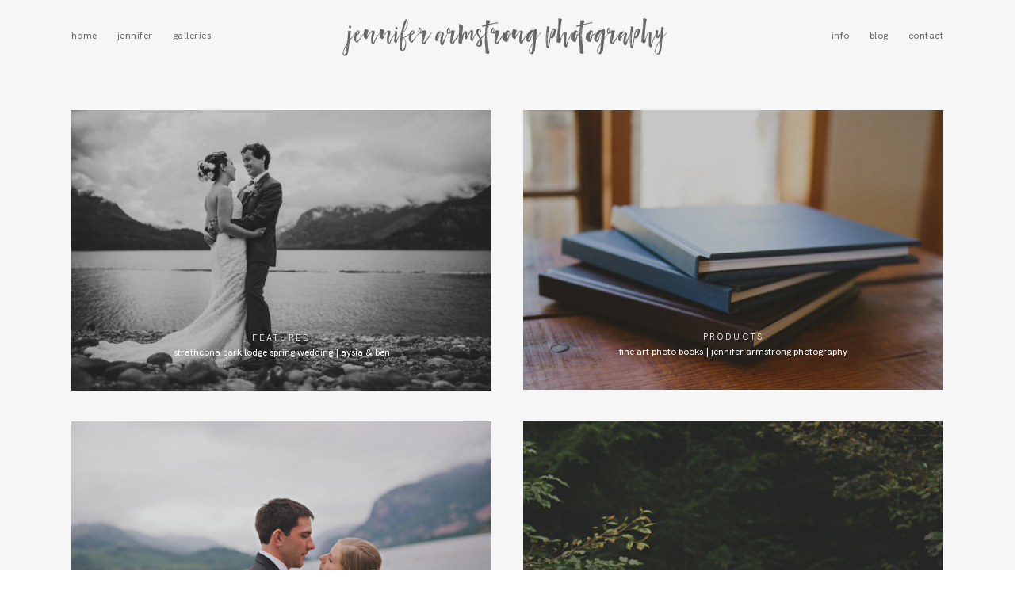

--- FILE ---
content_type: text/plain
request_url: https://www.google-analytics.com/j/collect?v=1&_v=j102&a=1622836350&t=pageview&_s=1&dl=https%3A%2F%2Fjenniferarmstrongphotography.com%2Ftag%2Fstrathcona-park-wedding-photographer&ul=en-us%40posix&dt=strathcona%20park%20lodge%20Archives%20-%20jennifer%20armstrong%20photography&sr=1280x720&vp=1280x720&_u=IGBAgEABAAAAACAAI~&jid=439389145&gjid=726385976&cid=719106313.1768457484&tid=UA-54852139-1&_gid=1966903375.1768457484&_slc=1&z=792583619
body_size: -455
content:
2,cG-L5K4K5KP0J